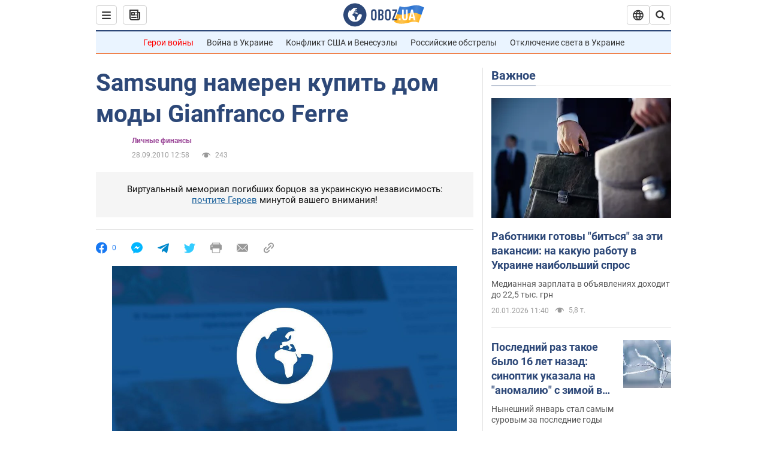

--- FILE ---
content_type: application/x-javascript; charset=utf-8
request_url: https://servicer.idealmedia.io/1418748/1?nocmp=1&sessionId=696f9ab7-175ce&sessionPage=1&sessionNumberWeek=1&sessionNumber=1&scale_metric_1=64.00&scale_metric_2=256.00&scale_metric_3=100.00&cbuster=1768921782955271730341&pvid=54116476-5f1f-4305-bc0a-07d27e316c76&implVersion=11&lct=1763555100&mp4=1&ap=1&consentStrLen=0&wlid=87054d2e-ecee-4b41-8a70-163ae2b76569&uniqId=1510f&niet=4g&nisd=false&evt=%5B%7B%22event%22%3A1%2C%22methods%22%3A%5B1%2C2%5D%7D%2C%7B%22event%22%3A2%2C%22methods%22%3A%5B1%2C2%5D%7D%5D&pv=5&jsv=es6&dpr=1&hashCommit=cbd500eb&apt=2010-09-28T12%3A58%3A00&tfre=3572&w=0&h=1&tl=150&tlp=1&sz=0x1&szp=1&szl=1&cxurl=https%3A%2F%2Ffinance.obozrevatel.com%2Ffea%2Fsamsung-nameren-kupit-dom-modyi-gianfranco-ferre.htm&ref=&lu=https%3A%2F%2Ffinance.obozrevatel.com%2Ffea%2Fsamsung-nameren-kupit-dom-modyi-gianfranco-ferre.htm
body_size: 850
content:
var _mgq=_mgq||[];
_mgq.push(["IdealmediaLoadGoods1418748_1510f",[
["champion.com.ua","11962959","1","Мудрик отримав вердикт щодо свого майбутнього у Челсі","Лондонське Челсі може достроково припинити співпрацю із українським вінгером Михайлом Мудриком","0","","","","FtWWlhx60aK3KlrZDtrxbpUAwy73XQOKhNuLXwiI9HlKLdfngGlto9qxGjRgYmxhJP9NESf5a0MfIieRFDqB_Kldt0JdlZKDYLbkLtP-Q-XvGeh81RAywjswwE27jG_G",{"i":"https://s-img.idealmedia.io/n/11962959/45x45/423x0x1074x1074/aHR0cDovL2ltZ2hvc3RzLmNvbS90LzY4NzA0MS9jMTkwYjBjYTAwNjJmMWZkYTU4NmVkYTUwMzcxOWNkMC5qcGVn.webp?v=1768921783-dnIxENHMZELUSornbTNHBL1R5dCsVsehgj6tS4oLLIA","l":"https://clck.idealmedia.io/pnews/11962959/i/1298901/pp/1/1?h=FtWWlhx60aK3KlrZDtrxbpUAwy73XQOKhNuLXwiI9HlKLdfngGlto9qxGjRgYmxhJP9NESf5a0MfIieRFDqB_Kldt0JdlZKDYLbkLtP-Q-XvGeh81RAywjswwE27jG_G&utm_campaign=obozrevatel.com&utm_source=obozrevatel.com&utm_medium=referral&rid=0c9e3d98-f612-11f0-81a2-d404e6f97680&tt=Direct&att=3&afrd=296&iv=11&ct=1&gdprApplies=0&muid=q0kHxWb3V397&st=-300&mp4=1&h2=RGCnD2pppFaSHdacZpvmnsy2GX6xlGXVu7txikoXAu9kApNTXTADCUxIDol3FKO5zpSwCTRwppme7hac-lJkcw**","adc":[],"sdl":0,"dl":"","category":"Спорт","dbbr":0,"bbrt":0,"type":"e","media-type":"static","clicktrackers":[],"cta":"Читати далі","cdt":"","tri":"0c9e515d-f612-11f0-81a2-d404e6f97680","crid":"11962959"}],],
{"awc":{},"dt":"desktop","ts":"","tt":"Direct","isBot":1,"h2":"RGCnD2pppFaSHdacZpvmnsy2GX6xlGXVu7txikoXAu9kApNTXTADCUxIDol3FKO5zpSwCTRwppme7hac-lJkcw**","ats":0,"rid":"0c9e3d98-f612-11f0-81a2-d404e6f97680","pvid":"54116476-5f1f-4305-bc0a-07d27e316c76","iv":11,"brid":32,"muidn":"q0kHxWb3V397","dnt":2,"cv":2,"afrd":296,"consent":true,"adv_src_id":39175}]);
_mgqp();
